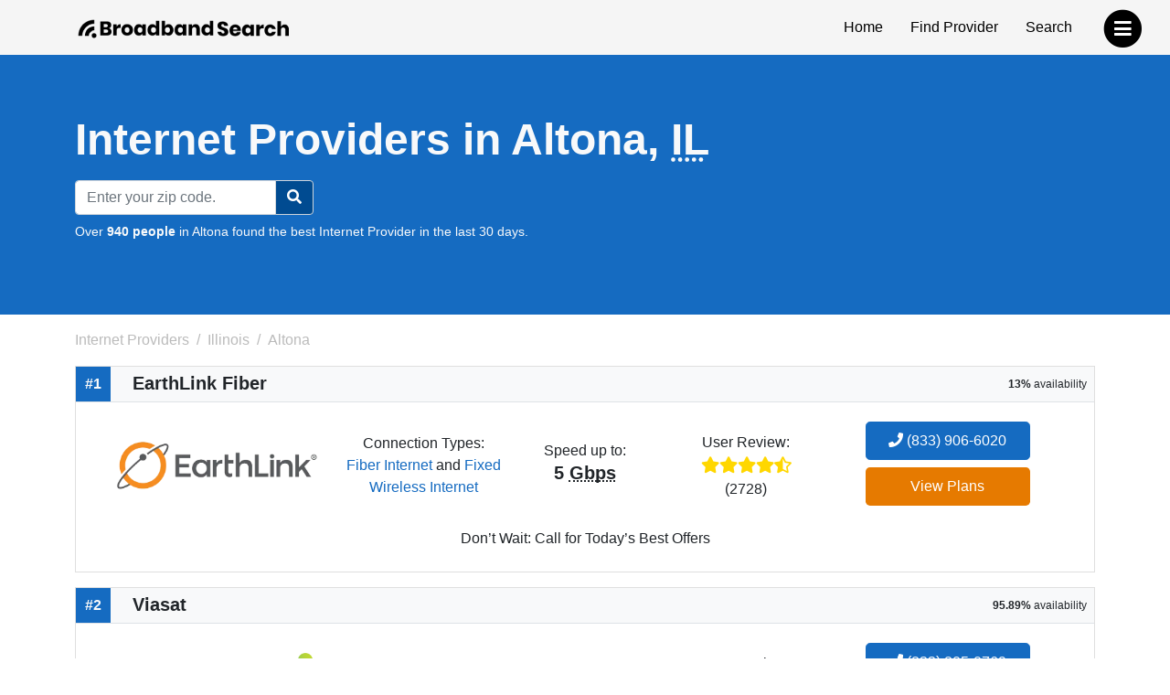

--- FILE ---
content_type: text/html; charset=utf-8
request_url: https://www.broadbandsearch.net/service/illinois/altona
body_size: 12663
content:
<!DOCTYPE html><html lang="en"><head><meta charset="utf-8"/><meta name="viewport" content="width=device-width,initial-scale=1,initial-scale=1.0"/><meta http-equiv="x-ua-compatible" content="IE=edge"/><meta name="robots" content="noarchive"/><meta name="trustpilot-one-time-domain-verification-id" content="ejnGLvpDlDsn5AY4FqhRUoVG8OC28AL08ueBrnND"/><script>window.dataLayer = window.dataLayer || [];</script><script>(function(w,d,s,l,i){w[l]=w[l]||[];w[l].push({'gtm.start': new Date().getTime(),event:'gtm.js'});var f=d.getElementsByTagName(s)[0],
j=d.createElement(s),dl=l!='dataLayer'?'&l='+l:'';j.async=true;j.src=
'https://www.googletagmanager.com/gtm.js?id='+i+dl;f.parentNode.insertBefore(j,f);
})(window,document,'script','dataLayer','GTM-WQDNNDH');
</script><title>Top Internet Providers in Altona, IL | BroadbandSearch.net</title><link rel="canonical" href="https://www.broadbandsearch.net/service/illinois/altona"/><meta name="description" content="Top Internet Providers in Altona, IL: 1. EarthLink Fiber covers 13% | 2. Viasat covers 95.89% | 3. Xtream by Mediacom covers 89.77% | 4. HughesNet covers 97.96%. Find Your Right Connection Today!"/><meta name="keywords" content="Altona Illinois, internet, broadband, television"/><meta property="og:title" content="10 Best Internet Providers in Altona, IL (for 2025)"/><meta property="og:description" content="Top Internet Providers in Altona, IL: 1. EarthLink Fiber covers 13% | 2. Viasat covers 95.89% | 3. Xtream by Mediacom covers 89.77% | 4. HughesNet covers 97.96%. Find Your Right Connection Today!"/><meta property="og:image" content="https://cdn.broadbandsearch.net/img/header/logo.webp"/><meta property="og:url" content="https://www.broadbandsearch.net/service/illinois/altona"/><meta property="og:site_name" content="BroadbandSearch.net"/><script src="//cdn.bc0a.com/autopilot/f00000000304031/autopilot_sdk.js"></script><link rel="apple-touch-icon" sizes="57x57" href="https://cdn.broadbandsearch.net/img/social/apple-icon-57x57.png"><link rel="apple-touch-icon" sizes="60x60" href="https://cdn.broadbandsearch.net/img/social/apple-icon-60x60.png"><link rel="apple-touch-icon" sizes="72x72" href="https://cdn.broadbandsearch.net/img/social/apple-icon-72x72.png"><link rel="apple-touch-icon" sizes="76x76" href="https://cdn.broadbandsearch.net/img/social/apple-icon-76x76.png"><link rel="apple-touch-icon" sizes="114x114" href="https://cdn.broadbandsearch.net/img/social/apple-icon-114x114.png"><link rel="apple-touch-icon" sizes="120x120" href="https://cdn.broadbandsearch.net/img/social/apple-icon-120x120.png"><link rel="apple-touch-icon" sizes="144x144" href="https://cdn.broadbandsearch.net/img/social/apple-icon-144x144.png"><link rel="apple-touch-icon" sizes="152x152" href="https://cdn.broadbandsearch.net/img/social/apple-icon-152x152.png"><link rel="apple-touch-icon" sizes="180x180" href="https://cdn.broadbandsearch.net/img/social/apple-icon-180x180.png"><link rel="icon" type="image/png" sizes="192x192" href="https://cdn.broadbandsearch.net/img/social/android-icon-192x192.png"><link rel="icon" type="image/png" sizes="32x32" href="https://cdn.broadbandsearch.net/img/social/favicon-32x32.png"><link rel="icon" type="image/png" sizes="96x96" href="https://cdn.broadbandsearch.net/img/social/favicon-96x96.png"><link rel="icon" type="image/png" sizes="16x16" href="https://cdn.broadbandsearch.net/img/social/favicon-16x16.png"><link rel="manifest" href="https://cdn.broadbandsearch.net/img/social/manifest.json"><meta name="msapplication-TileColor" content="#156bc1"><meta name="msapplication-TileImage" content="https://cdn.broadbandsearch.net/img/social/ms-icon-144x144.png"><meta name="theme-color" content="#156bc1"><link rel="publisher" href="https://plus.google.com/108185431490870175350"><link rel="shortcut icon" type="image/x-icon" href="/favicon.ico"><link rel="icon" type="image/x-icon" href="/favicon.ico"><script src="https://cdn.broadbandsearch.net/js/delayscripts.min.js" type="text/javascript"></script><link rel="stylesheet" type="text/css" href="https://cdn.broadbandsearch.net/css/app.min.css"/><style>.square-ribbon {
    height: 75px;
    left: -5px;
    overflow: hidden;
    position: absolute;
    text-align: right;
    top: -5px;
    width: 75px;
    z-index: 1;
}
.square-ribbon span {
    -webkit-transform: rotate(-45deg);
    background: #d43b3b;
    box-shadow: 0 3px 10px -5px rgb(0 0 0);
    color: #fff;
    display: block;
    font-size: 10px;
    font-weight: 700;
    left: -21px;
    line-height: 20px;
    position: absolute;
    text-align: center;
    text-shadow: 0 0 1px rgb(0 0 0);
    text-transform: uppercase;
    top: 19px;
    transform: rotate(-45deg);
    width: 100px;
}
.square-ribbon span::before {
    border: 3px solid #d43b3b;
    border-bottom-color: transparent;
    border-right-color: transparent;
    content: "";
    left: 0;
    position: absolute;
    top: 100%;
    z-index: -1;
}
.square-ribbon span::after {
    border: 3px solid #d43b3b;
    border-bottom-color: transparent;
    border-left-color: transparent;
    content: "";
    position: absolute;
    right: 0;
    top: 100%;
    z-index: -1;
}
ol.breadcrumb li a { color: #BBB; }
.breadcrumb-item.active { color: #BBB !important; }
.breadcrumb-item+.breadcrumb-item::before { color: #BBB !important; }
</style><link rel="preload" href="https://cdn.broadbandsearch.net/js/map.min.js" as="script"/></head><body><noscript><iframe src="https://www.googletagmanager.com/ns.html?id=GTM-WQDNNDH" height="0" width="0" style="display:none;visibility:hidden"></iframe><div class="container-fluid"><div class="row"><div class="col-sm-12"><div class="panel panel-danger"><div class="panel-heading"><p class="h3 panel-title">We have detected that JavaScript has been disabled.</p></div><div class="panel-body bg-danger text-light"><p>While we have taken every precaution to allow our site to run in every environment, it is <strong>highly recommended</strong> that you enable JavaScript for the best possible experience.</p></div></div></div></div></div></noscript><header id="top"><div class="container"><div class="row"><div class="col-12 col-sm-3"><a class="img" href="/" target="_top"><img class="img-responsive logo-img" src="https://cdn.broadbandsearch.net/img/header/logo.webp" alt="BroadbandSearch" onerror="this.src='https://cdn.broadbandsearch.net/img/default.png'" height="25" width="234"></a><a class="d-none" href="/" target="_top" aria-label="home">BroadbandSearch</a></div><div class="col-sm-9 d-none d-sm-block"><ul class="list-unstyled float-end"><li><a href="/">Home</a></li><li><a class="bs-tooltip" href="/provider" target="_top" title="Find an Internet Service Provider">Find Provider</a></li><li><a class="bs-tooltip" href="/search" target="_top" title="Search for an Internet Service Provider in your area">Search</a></li></ul></div></div></div></header><a class="navigation-button" href="#" aria-label="navbar-toggle"><span class="fa-stack fa-lg pull-right" style="margin-top: 10px;"><i class="fa fa-circle fa-stack-2x" style="color: #000"></i><i class="fa fa-bars fa-stack-1x fa-inverse" style="color: #FFF"></i></span></a><nav id="navigation"><div class="container-fluid"><div class="row"><div class="col-12"><span class="h3">BroadbandSearch</span><ul class="list-unstyled"><li><a href="/" target="_top">Home</a></li><li class="separator"><a href="/provider" target="_top">Find Provider</a></li><li><a href="/search" target="_top">Search by Zip Code</a></li><li><a href="/service" target="_top">Service Areas</a></li><li><a href="/sources" target="_top">Sources</a></li><li class="separator"></li><li><span class="fs-5" style="padding-left:20px;">Connection Types</span><hr class="my-2" style="max-width:175px;margin-left:20px;"></li><li><a href="/provider/fiber" target="_top">Fiber</a></li><li><a href="/provider/cable" target="_top">Cable</a></li><li><a href="/provider/satellite" target="_top">Satellite</a></li><li><a href="/provider/dsl" target="_top">DSL</a></li><li><a href="/provider/fixed-wireless" target="_top">Fixed Wireless</a></li></ul></div></div></div></nav><nav id="breadtop" aria-label="breadcrumb"></nav><form class="mb-3 py-5 bg-primary" method="get" action="/search" style="margin-top:-20px"><div class="container text-light py-3"><div class="row"><div class="col-9 col-sm-12"><h1 class="mb-3 display-5 fw-bold">Internet Providers in Altona, <abbr title="Illinois">IL</abbr></h1><meta itemprop="sameAs" content="http://en.wikipedia.org/wiki/Internet_access"><meta itemprop="name" content="internet access"></div><div class="d-flex d-sm-none col-3"><div class="btn btn-primary d-inline-block d-sm-none my-auto border-white rounded-circle" id="searchZIP"><i class="fa fa-search"></i></div></div><div class="col-12 col-sm-4 col-lg-3 d-none d-sm-block" id="searchInput"><div class="input-group"><input class="form-control" id="search" name="search" placeholder="Enter your zip code." maxlength="5"><button class="btn btn-primary searchButton d-sm-inline-block rounded-0 rounded-end" id="searchBtn" style="border-color: #ced4da"><i class="fa fa-search"></i></button></div></div></div><div class="row"><div class="col-lg-12"><p class="search-sub small mt-2">Over <strong>940 people</strong> in Altona found the best Internet Provider in the last 30 days.</p></div></div></div></form><div class="container" id="search-results"><div class="row"><ol class="breadcrumb d-none d-sm-flex col-sm-9" itemscope itemtype="http://schema.org/BreadcrumbList" id="breadcrumb-list" style="padding-left:.75rem"><li class="breadcrumb-item bs-tooltip" itemscope itemprop="itemListElement" itemtype="http://schema.org/ListItem" title="Internet Providers"><a itemscope href="/" itemtype="http://schema.org/Thing" itemprop="item" id="breadcrumb-internet-providers"><span itemprop="name">Internet Providers</span><meta itemprop="url" content="/"></a><meta itemprop="position" content="1"></li><li class="breadcrumb-item bs-tooltip" itemscope itemprop="itemListElement" itemtype="http://schema.org/ListItem" title="Illinois"><a itemscope href="/service/illinois" itemtype="http://schema.org/Thing" itemprop="item" id="breadcrumb-illinois"><span itemprop="name">Illinois</span><meta itemprop="url" content="/service/illinois"></a><meta itemprop="position" content="2"></li><li class="breadcrumb-item active bs-tooltip" itemscope itemprop="itemListElement" itemtype="http://schema.org/ListItem" title="Altona" aria-current="page"><span itemscope itemtype="http://schema.org/Thing" itemprop="item" id="breadcrumb-altona"><span itemprop="name">Altona</span><meta itemprop="url" content="/service/illinois/altona"></span><meta itemprop="position" content="3"></li></ol></div><div class="row"><div class="col-md-12"><div class="card rounded-0 mb-3" itemprop="provider" itemscope="itemscope" itemtype="http://schema.org/LocalBusiness"><div itemprop="address" itemscope="itemscope" itemtype="http://schema.org/PostalAddress"><meta itemprop="/addressLocality" content="Altona"/><meta itemprop="/addressRegion" content="Illinois"/><meta itemprop="/telephone" content="(833) 906-6020"/></div><div class="card-title bg-light m-0 border-bottom" style="line-height:38px;"><span class="float-start text-center fs-6 fw-bold text-light" style="background-color: #156bc1;width:38px;">#1</span><h2 class="d-inline-block mx-4 fs-5 fw-bold" itemprop="name" style="vertical-align: bottom;">EarthLink Fiber</h2><span class="float-end mx-2" style="font-size: 12px;"><strong>13%</strong> availability</span></div><div class="card-body city-background text-center"><div class="container-fluid"><div class="row"><div class="col-sm-6 col-lg-3 m-auto" style="padding-right: 1.5rem;"><a class="bs-tooltip" href="/provider/earthlink?city=altona&amp;state=illinois" title="Click to view all Internet plans for EarthLink Fiber."><img class="img-responsive mh-150" src="https://cdn.broadbandsearch.net/img/providers/earthlink.webp" width="285.5" height="150" alt="EarthLink Fiber logo" onerror="this.src='https://cdn.broadbandsearch.net/img/default.png'"/></a></div><div class="col-sm-6 col-lg-2 m-auto p-0"><p class="m-0">Connection Types:</p><a class="bs-tooltip w-75 no-hover" href="/provider/fiber" title="Click to view all Fiber Internet internet providers.">Fiber Internet</a> and <a class="bs-tooltip w-75 no-hover" href="/provider/fixed-wireless" title="Click to view all Fixed Wireless Internet internet providers.">Fixed Wireless Internet</a> </div><div class="col-sm-6 col-lg-2 m-auto p-0"><div style="line-height: 150%;">Speed up to:</div><p class="h5 fw-bold">5 <abbr title="Gigabits per second">Gbps</abbr></p></div><div class="col-sm-6 col-lg-2 m-auto p-0"><div style="line-height: 150%;">User Review:</div><div style="font-size: 18px"><span class="bs-tooltip" title="4.6 out of 5 stars"><i class="fa fa-star" aria-hidden="true" style="color: #FFD700"></i><i class="fa fa-star" aria-hidden="true" style="color: #FFD700"></i><i class="fa fa-star" aria-hidden="true" style="color: #FFD700"></i><i class="fa fa-star" aria-hidden="true" style="color: #FFD700"></i><i class="fa fa-star-half-alt" aria-hidden="true" style="color: #FFD700"></i></span><p class="m-0 small">(2728)</p></div></div><div class="col-sm-6 col-lg-3 m-auto"><meta itemprop="telephone" content="(833) 906-6020"/><div style="margin-top: 5px;"><a class="btn btn-block btn-primary fs-6 mb-2 no-hover btn-lg bs-tooltip" href="/phone/earthlink/sales?city=altona&amp;state=illinois&amp;phone=" title="Click to call a EarthLink Fiber sales agent." style="min-width:75%;" onclick="dataLayer.push({&quot;event&quot;: &quot;phone_call&quot;, &quot;provider_name&quot;: &quot;EarthLink Fiber&quot;, &quot;provider_slug&quot;: &quot;earthlink&quot;, &quot;city&quot;: &quot;altona&quot;, &quot;state&quot;: &quot;illinois&quot;, &quot;position&quot;: &quot;1&quot;, &quot;phone_number&quot;: &quot;(833) 906-6020&quot;, });" rel="nofollow"><i class="fa fa-phone"></i> (833) 906-6020</a></div><a class="btn btn-block btn-plans fs-6 mb-2 no-hover btn-lg bs-tooltip" href="https://earthlinkinternet.com/fiber/deals/" style="min-width:75%;" target="_blank" rel="nofollow noreferrer sponsored" onclick="dataLayer.push({&quot;event&quot;: &quot;provider_click&quot;, &quot;provider_name&quot;: &quot;EarthLink Fiber&quot;, &quot;provider_slug&quot;: &quot;earthlink&quot;, &quot;city&quot;: &quot;altona&quot;, &quot;state&quot;: &quot;illinois&quot;, &quot;position&quot;: &quot;1&quot;});">View Plans</a></div></div></div><div class="col-sm-6 mx-auto mb-3"></div><div class="text-center m-2"><p class="m-0">Don’t Wait: Call for Today’s Best Offers</p></div></div></div></div></div><div class="row"><div class="col-md-12"><div class="card rounded-0 mb-3" itemprop="provider" itemscope="itemscope" itemtype="http://schema.org/LocalBusiness"><div itemprop="address" itemscope="itemscope" itemtype="http://schema.org/PostalAddress"><meta itemprop="/addressLocality" content="Altona"/><meta itemprop="/addressRegion" content="Illinois"/><meta itemprop="/telephone" content="(833) 805-0769"/></div><div class="card-title bg-light m-0 border-bottom" style="line-height:38px;"><span class="float-start text-center fs-6 fw-bold text-light" style="background-color: #156bc1;width:38px;">#2</span><h2 class="d-inline-block mx-4 fs-5 fw-bold" itemprop="name" style="vertical-align: bottom;">Viasat</h2><span class="float-end mx-2" style="font-size: 12px;"><strong>95.89%</strong> availability</span></div><div class="card-body city-background text-center"><div class="container-fluid"><div class="row"><div class="col-sm-6 col-lg-3 m-auto" style="padding-right: 1.5rem;"><a class="bs-tooltip" href="/provider/viasat?city=altona&amp;state=illinois" title="Click to view all Internet plans for Viasat."><img class="img-responsive mh-150" src="https://cdn.broadbandsearch.net/img/providers/viasat.png" width="285.5" height="150" alt="Viasat logo" onerror="this.src='https://cdn.broadbandsearch.net/img/default.png'"/></a></div><div class="col-sm-6 col-lg-2 m-auto p-0"><p class="m-0">Connection Types:</p><a class="bs-tooltip w-75 no-hover" href="/provider/satellite" title="Click to view all Satellite Internet internet providers.">Satellite Internet</a> and <a class="bs-tooltip w-75 no-hover" href="/provider/phone" title="Click to view all Phone internet providers.">Phone</a> </div><div class="col-sm-6 col-lg-2 m-auto p-0"><div style="line-height: 150%;">Speed up to:</div><p class="h5 fw-bold">150 <abbr title="Megabits per second">Mbps</abbr></p></div><div class="col-sm-6 col-lg-2 m-auto p-0"><div style="line-height: 150%;">User Review:</div><div style="font-size: 18px"><span class="bs-tooltip" title="3.5 out of 5 stars"><i class="fa fa-star" aria-hidden="true" style="color: #FFD700"></i><i class="fa fa-star" aria-hidden="true" style="color: #FFD700"></i><i class="fa fa-star" aria-hidden="true" style="color: #FFD700"></i><i class="fa fa-star-half-alt" aria-hidden="true" style="color: #FFD700"></i><i class="far fa-star" aria-hidden="true" style="color: #CCCCCC"></i></span><p class="m-0 small">(2975)</p></div></div><div class="col-sm-6 col-lg-3 m-auto"><meta itemprop="telephone" content="(833) 805-0769"/><div style="margin-top: 5px;"><a class="btn btn-block btn-primary fs-6 mb-2 no-hover btn-lg bs-tooltip" href="/phone/viasat/sales?city=altona&amp;state=illinois&amp;phone=" title="Click to call a Viasat sales agent." style="min-width:75%;" onclick="dataLayer.push({&quot;event&quot;: &quot;phone_call&quot;, &quot;provider_name&quot;: &quot;Viasat&quot;, &quot;provider_slug&quot;: &quot;viasat&quot;, &quot;city&quot;: &quot;altona&quot;, &quot;state&quot;: &quot;illinois&quot;, &quot;position&quot;: &quot;2&quot;, &quot;phone_number&quot;: &quot;(833) 805-0769&quot;, });" rel="nofollow"><i class="fa fa-phone"></i> (833) 805-0769</a></div><a class="btn btn-block btn-plans fs-6 mb-2 no-hover btn-lg bs-tooltip" href="https://cart.viasatdeals.com/?address=&amp;address2=&amp;city=&amp;state=FL&amp;zip=&amp;igp=45017&amp;tel=1-855-563-3448&amp;utm_source=vast+bridges&amp;utm_medium=perf+mkt&amp;utm_campaign=vast+bridges+viasat+cart+bbs" style="min-width:75%;" target="_blank" rel="nofollow noreferrer sponsored" onclick="dataLayer.push({&quot;event&quot;: &quot;provider_click&quot;, &quot;provider_name&quot;: &quot;Viasat&quot;, &quot;provider_slug&quot;: &quot;viasat&quot;, &quot;city&quot;: &quot;altona&quot;, &quot;state&quot;: &quot;illinois&quot;, &quot;position&quot;: &quot;2&quot;});">View Plans</a></div></div></div><div class="col-sm-6 mx-auto mb-3"></div></div></div></div></div><div class="row"><div class="col-md-12"><div class="card rounded-0 mb-3" itemprop="provider" itemscope="itemscope" itemtype="http://schema.org/LocalBusiness"><div itemprop="address" itemscope="itemscope" itemtype="http://schema.org/PostalAddress"><meta itemprop="/addressLocality" content="Altona"/><meta itemprop="/addressRegion" content="Illinois"/><meta itemprop="/telephone" content="(855) 973-4046"/></div><div class="card-title bg-light m-0 border-bottom" style="line-height:38px;"><span class="float-start text-center fs-6 fw-bold text-light" style="background-color: #156bc1;width:38px;">#3</span><h2 class="d-inline-block mx-4 fs-5 fw-bold" itemprop="name" style="vertical-align: bottom;">Xtream by Mediacom</h2><span class="float-end mx-2" style="font-size: 12px;"><strong>89.77%</strong> availability</span></div><div class="card-body city-background text-center"><div class="container-fluid"><div class="row"><div class="col-sm-6 col-lg-3 m-auto" style="padding-right: 1.5rem;"><a class="bs-tooltip" href="/provider/mediacom?city=altona&amp;state=illinois" title="Click to view all Internet plans for Xtream by Mediacom."><img class="img-responsive mh-150" src="https://cdn.broadbandsearch.net/img/providers/xtream-by-mediacom.png" width="285.5" height="150" alt="Xtream by Mediacom logo" onerror="this.src='https://cdn.broadbandsearch.net/img/default.png'"/></a></div><div class="col-sm-6 col-lg-2 m-auto p-0"><p class="m-0">Connection Types:</p><a class="bs-tooltip w-75 no-hover" href="/provider/cable" title="Click to view all Cable Internet internet providers.">Cable Internet</a>, <a class="bs-tooltip w-75 no-hover" href="/provider/television" title="Click to view all Television internet providers.">Television</a> and <a class="bs-tooltip w-75 no-hover" href="/provider/phone" title="Click to view all Phone internet providers.">Phone</a> </div><div class="col-sm-6 col-lg-2 m-auto p-0"><div style="line-height: 150%;">Speed up to:</div><p class="h5 fw-bold">150 <abbr title="Megabits per second">Mbps</abbr></p></div><div class="col-sm-6 col-lg-2 m-auto p-0"><div style="line-height: 150%;">User Review:</div><div style="font-size: 18px"><span class="bs-tooltip" title="2.6 out of 5 stars"><i class="fa fa-star" aria-hidden="true" style="color: #FFD700"></i><i class="fa fa-star" aria-hidden="true" style="color: #FFD700"></i><i class="fa fa-star-half-alt" aria-hidden="true" style="color: #FFD700"></i><i class="far fa-star" aria-hidden="true" style="color: #CCCCCC"></i><i class="far fa-star" aria-hidden="true" style="color: #CCCCCC"></i></span><p class="m-0 small">(2679)</p></div></div><div class="col-sm-6 col-lg-3 m-auto"><meta itemprop="telephone" content="(855) 973-4046"/><div style="margin-top: 5px;"><a class="btn btn-block btn-primary fs-6 mb-2 no-hover btn-lg bs-tooltip" href="/phone/mediacom/sales?city=altona&amp;state=illinois&amp;phone=" title="Click to call a Xtream by Mediacom sales agent." style="min-width:75%;" onclick="dataLayer.push({&quot;event&quot;: &quot;phone_call&quot;, &quot;provider_name&quot;: &quot;Xtream by Mediacom&quot;, &quot;provider_slug&quot;: &quot;mediacom&quot;, &quot;city&quot;: &quot;altona&quot;, &quot;state&quot;: &quot;illinois&quot;, &quot;position&quot;: &quot;3&quot;, &quot;phone_number&quot;: &quot;(855) 973-4046&quot;, });" rel="nofollow"><i class="fa fa-phone"></i> (855) 973-4046</a></div><a class="btn btn-block btn-plans fs-6 mb-2 no-hover btn-lg bs-tooltip" href="https://www.mediacombundledeals.com/?leadsourcecode=BROADBANDSEARCHONAAN&amp;apikey=prod-75/ApEUK845xMKe2adUa4Q==&amp;style=red&amp;ordersource=online&amp;TFN=1-877-873-8547" style="min-width:75%;" target="_blank" rel="nofollow noreferrer sponsored" onclick="dataLayer.push({&quot;event&quot;: &quot;provider_click&quot;, &quot;provider_name&quot;: &quot;Xtream by Mediacom&quot;, &quot;provider_slug&quot;: &quot;mediacom&quot;, &quot;city&quot;: &quot;altona&quot;, &quot;state&quot;: &quot;illinois&quot;, &quot;position&quot;: &quot;3&quot;});">View Plans</a></div></div></div><div class="col-sm-6 mx-auto mb-3"></div><div class="text-center m-2"><p class="m-0">Mediacom has a variety of internet plans that can accommodate the needs of each household member and any household.</p></div></div></div></div></div><div class="row"><div class="col-md-12"><div class="card rounded-0 mb-3" itemprop="provider" itemscope="itemscope" itemtype="http://schema.org/LocalBusiness"><div itemprop="address" itemscope="itemscope" itemtype="http://schema.org/PostalAddress"><meta itemprop="/addressLocality" content="Altona"/><meta itemprop="/addressRegion" content="Illinois"/><meta itemprop="/telephone" content="(833) 644-2535"/></div><div class="card-title bg-light m-0 border-bottom" style="line-height:38px;"><span class="float-start text-center fs-6 fw-bold text-light" style="background-color: #156bc1;width:38px;">#4</span><h2 class="d-inline-block mx-4 fs-5 fw-bold" itemprop="name" style="vertical-align: bottom;">HughesNet</h2><span class="float-end mx-2" style="font-size: 12px;"><strong>97.96%</strong> availability</span></div><div class="card-body city-background text-center"><div class="container-fluid"><div class="row"><div class="col-sm-6 col-lg-3 m-auto" style="padding-right: 1.5rem;"><a class="bs-tooltip" href="/provider/hughesnet?city=altona&amp;state=illinois" title="Click to view all Internet plans for HughesNet."><meta itemprop="image" content="https://cdn.broadbandsearch.net/img/providers/1492545003572hughesnet.png"><img class="img-responsive mh-150" loading="lazy" src="https://cdn.broadbandsearch.net/img/providers/1492545003572hughesnet.png" width="285.5" height="150" alt="HughesNet logo" id="hughesnet-logo" onerror="this.src='https://cdn.broadbandsearch.net/img/default.png'"></a></div><div class="col-sm-6 col-lg-2 m-auto p-0"><p class="m-0">Connection Types:</p><a class="bs-tooltip w-75 no-hover" href="/provider/satellite" title="Click to view all Satellite Internet internet providers.">Satellite Internet</a> and <a class="bs-tooltip w-75 no-hover" href="/provider/phone" title="Click to view all Phone internet providers.">Phone</a> </div><div class="col-sm-6 col-lg-2 m-auto p-0"><div style="line-height: 150%;">Speed up to:</div><p class="h5 fw-bold">100 <abbr title="Megabits per second">Mbps</abbr></p></div><div class="col-sm-6 col-lg-2 m-auto p-0"><div style="line-height: 150%;">User Review:</div><div style="font-size: 18px"><span class="bs-tooltip" title="3.9 out of 5 stars"><i class="fa fa-star" aria-hidden="true" style="color: #FFD700"></i><i class="fa fa-star" aria-hidden="true" style="color: #FFD700"></i><i class="fa fa-star" aria-hidden="true" style="color: #FFD700"></i><i class="fa fa-star" aria-hidden="true" style="color: #FFD700"></i><i class="far fa-star" aria-hidden="true" style="color: #CCCCCC"></i></span><p class="m-0 small">(2869)</p></div></div><div class="col-sm-6 col-lg-3 m-auto"><meta itemprop="telephone" content="(833) 644-2535"/><div style="margin-top: 5px;"><a class="btn btn-block btn-primary fs-6 mb-2 no-hover btn-lg bs-tooltip" href="/phone/hughesnet/sales?city=altona&amp;state=illinois&amp;phone=" title="Click to call a HughesNet sales agent." style="min-width:75%;" onclick="dataLayer.push({&quot;event&quot;: &quot;phone_call&quot;, &quot;provider_name&quot;: &quot;HughesNet&quot;, &quot;provider_slug&quot;: &quot;hughesnet&quot;, &quot;city&quot;: &quot;altona&quot;, &quot;state&quot;: &quot;illinois&quot;, &quot;position&quot;: &quot;4&quot;, &quot;phone_number&quot;: &quot;(833) 644-2535&quot;, });" rel="nofollow"><i class="fa fa-phone"></i> (833) 644-2535</a></div><a class="btn btn-block btn-plans fs-6 mb-2 no-hover btn-lg bs-tooltip" href="https://www.myfinance.com/reporting/32357763/?mf_utm_campaign=chameleon-broadbandsearch-hughesnet-dl" style="min-width:75%;" target="_blank" rel="nofollow noreferrer sponsored" onclick="dataLayer.push({&quot;event&quot;: &quot;provider_click&quot;, &quot;provider_name&quot;: &quot;HughesNet&quot;, &quot;provider_slug&quot;: &quot;hughesnet&quot;, &quot;city&quot;: &quot;altona&quot;, &quot;state&quot;: &quot;illinois&quot;, &quot;position&quot;: &quot;4&quot;});">View Plans</a></div></div></div><div class="col-sm-6 mx-auto mb-3"><div class="row mb-3"><div class="col-sm-12 m-auto"><div class="accordion-flush" id="hughesnet-disclaimer"><div class="accordion-item bg-transparent"><div class="accordion-header" id="hughesnet-faq1"><btn class="accordion-button collapsed p-0 bg-transparent" type="button" data-bs-toggle="collapse" data-bs-target="#hughesnet-faq1-body1" aria-controls="#hughesnet-faq1-body1"><span class="w-75 text-center small m-auto">*per month w/ ACH enrollment & 24-month commitment.&nbsp;</span><span class="small text-primary">(full text)</span></btn></div><div class="accordion-collapse collapse" id="hughesnet-faq1-body1" data-bs-parent="#hughesnet-disclaimer" aria-labelledby="hughesnet-faq1"><div class="accordion-body p-0"><p class="small m-0">*24-month commitment and early service termination fees apply. Monthly Fee reflects the applied $5 savings for ACH enrollment. Offer may vary by geographic area.</p></div></div></div></div></div></div></div><div class="text-center m-2"><p class="m-0">Unlimited Data – With no hard data limits, if you use the data in your plan, speeds will reduce.</p></div></div></div></div></div><div class="row"><div class="col-sm-12"><h2 style="margin-top: 50px; margin-bottom: 50px;">Television Only Providers in Altona, <abbr title="Illinois">IL</abbr></h2></div></div><div class="row"><div class="col-md-12"><div class="card rounded-0 mb-3 lh-sm"><h3 class="card-title bg-light m-0 border-bottom"><span class="float-start text-center fs-6 fw-bold text-light" style="background-color: #156bc1;width:38px;line-height:38px;">#1</span><span class="mx-4 fs-5 fw-bold" style="line-height:38px;">Dish Network</span></h3><div class="card-body city-background"><div class="container-fluid"><div class="row"><div class="col-sm-3 m-auto"><a class="bs-tooltip" href="/provider/dish-network?city=altona&amp;state=illinois" title="Click to view all Television plans for Dish Network."><meta itemprop="image" content="https://cdn.broadbandsearch.net/img/providers/dish-network.svg"><img class="img-responsive" loading="lazy" src="https://cdn.broadbandsearch.net/img/providers/dish-network.svg" width="285.5" height="150" alt="Dish Network logo" id="dish-network-logo" onerror="this.src='https://cdn.broadbandsearch.net/img/default.png'"></a></div><div class="col-sm-6 m-auto"><p class="fw-bold mt-3">Dish Network</p><p>DISH Network is ranked #1 in customer satisfaction by J.D. Power</p><p>Dish Network provides <a href="/provider/television" class="badge rounded-pill bg-primary text-light no-hover bs-tooltip" title="Click to view all Television providers.">Television</a> in Altona, <abbr title="Illinois">IL</abbr></p><ul class="fa-ul"><li><i class="fa-li fas fa-tv text-primary"></i> DISH is ranked #1 in Customer Satisfaction by J.D. Power for the third year in a row.</li><li><i class="fa-li fas fa-tv text-primary"></i> 2-Year TV Price Guarantee.</li><li><i class="fa-li fas fa-tv text-primary"></i> Free Google Voice Remote and Smart DVR Included.</li><li><i class="fa-li fas fa-tv text-primary"></i> Record up to 16 shows at once.</li><li><i class="fa-li fas fa-tv text-primary"></i> 80,000 On Demand Titles.</li><li><i class="fa-li fas fa-tv text-primary"></i> FREE Standard Professional Installation from a trusted, local expert.</li></ul></div><div class="col-sm-3 m-auto text-center"><div class="fs-5">Dish Network television pricing starting at:</div><div class="text-danger fs-3 fw-bold">$64.99</div><div><a class="btn btn-block btn-lg btn-primary mb-2 no-hover w-75 bs-tooltip" href="/phone/dish-network/sales?city=altona&amp;state=illinois&amp;phone=" title="Click to call a Dish Network sales agent." rel="nofollow"><i class="fa fa-phone"></i> (844) 892-3822</a></div></div></div></div></div></div></div></div><div class="row"><div class="col-md-12"><div class="card rounded-0 mb-3 lh-sm"><h3 class="card-title bg-light m-0 border-bottom"><span class="float-start text-center fs-6 fw-bold text-light" style="background-color: #156bc1;width:38px;line-height:38px;">#2</span><span class="mx-4 fs-5 fw-bold" style="line-height:38px;">DIRECTV</span></h3><div class="card-body city-background"><div class="container-fluid"><div class="row"><div class="col-sm-3 m-auto"><a class="bs-tooltip" href="/provider/directv?city=altona&amp;state=illinois" title="Click to view all Television plans for DIRECTV."><meta itemprop="image" content="https://cdn.broadbandsearch.net/img/providers/1464719247868directv.png"><img class="img-responsive" loading="lazy" src="https://cdn.broadbandsearch.net/img/providers/1464719247868directv.png" width="285.5" height="150" alt="DIRECTV logo" id="directv-logo" onerror="this.src='https://cdn.broadbandsearch.net/img/default.png'"></a></div><div class="col-sm-6 m-auto"><p class="fw-bold mt-3">DIRECTV</p><p>DIRECTV has been rated #1 in customer satisfaction over cable for 17 years running.</p><p>DIRECTV provides <a href="/provider/television" class="badge rounded-pill bg-primary text-light no-hover bs-tooltip" title="Click to view all Television providers.">Television</a> in Altona, <abbr title="Illinois">IL</abbr></p><ul class="fa-ul"><li><i class="fa-li fas fa-tv text-primary"></i> Best entertainement options for any sports fan over Cable TV, including NFL Sunday Ticket!</li><li><i class="fa-li fas fa-tv text-primary"></i> Includes local channels</li><li><i class="fa-li fas fa-tv text-primary"></i> HBO, Showtime, Starz, Cinemax free for first 3 months</li><li><i class="fa-li fas fa-tv text-primary"></i> Free upgrade to Genie HD-DVR</li><li><i class="fa-li fas fa-tv text-primary"></i> Free professional installation in up to 4 rooms</li></ul></div><div class="col-sm-3 m-auto text-center"><div class="fs-5">DIRECTV television pricing starting at:</div><div class="text-danger fs-3 fw-bold">$64.99</div><div><a class="btn btn-block btn-lg btn-primary mb-2 no-hover w-75 bs-tooltip" href="/phone/directv/sales?city=altona&amp;state=illinois&amp;phone=" title="Click to call a DIRECTV sales agent." rel="nofollow"><i class="fa fa-phone"></i> (833) 702-3102</a></div></div></div></div></div></div></div></div><div class="row"><div class="col-md-12"><hr></div></div><div class="row text-center"><div class="col-md-3 mb-3"><div class="card"><div class="card-body city-background"><div class="square-ribbon bs-tooltip" title="#1 Internet Provider in Altona, IL"><span>#1</span></div><p><i class="fa fa-5x fa-trophy text-danger"></i></p><p><strong>Best Provider Overall</strong></p><p><a class="btn btn-primary w-75 text-light no-hover" href="https://earthlinkinternet.com/fiber/deals/" target="_blank" rel="nofollow noreferrer" onclick="dataLayer.push({&quot;event&quot;: &quot;provider_click&quot;, &quot;provider_name&quot;: &quot;EarthLink Fiber&quot;, &quot;provider_slug&quot;: &quot;earthlink&quot;, &quot;city&quot;: &quot;altona&quot;, &quot;state&quot;: &quot;illinois&quot;, &quot;position&quot;: &quot;100&quot;});">EarthLink Fiber</a></p></div></div></div><div class="col-md-3 mb-3"><div class="card"><div class="card-body city-background"><p><i class="fa fa-5x fa-gamepad text-info"></i></p><p><strong>Best Provider for Gaming</strong></p><p><a class="btn btn-info w-75 text-light no-hover" href="https://earthlinkinternet.com/fiber/deals/" target="_blank" rel="nofollow noreferrer" onclick="dataLayer.push({&quot;event&quot;: &quot;provider_click&quot;, &quot;provider_name&quot;: &quot;EarthLink Fiber&quot;, &quot;provider_slug&quot;: &quot;earthlink&quot;, &quot;city&quot;: &quot;altona&quot;, &quot;state&quot;: &quot;illinois&quot;, &quot;position&quot;: &quot;101&quot;});">EarthLink Fiber</a></p></div></div></div><div class="col-md-3 mb-3"><div class="card"><div class="card-body city-background"><p><i class="fa fa-5x fa-tv text-warning"></i></p><p><strong>Best Provider for Streaming</strong></p><p><a class="btn btn-warning w-75 text-light no-hover" href="https://earthlinkinternet.com/fiber/deals/" target="_blank" rel="nofollow noreferrer" onclick="dataLayer.push({&quot;event&quot;: &quot;provider_click&quot;, &quot;provider_name&quot;: &quot;EarthLink Fiber&quot;, &quot;provider_slug&quot;: &quot;earthlink&quot;, &quot;city&quot;: &quot;altona&quot;, &quot;state&quot;: &quot;illinois&quot;, &quot;position&quot;: &quot;102&quot;});">EarthLink Fiber</a></p></div></div></div><div class="col-md-3 mb-3"><div class="card"><div class="card-body city-background"><p><i class="far fa-5x fa-map text-success"></i></p><p><strong>Best Provider for Availability</strong></p><p><a class="btn btn-warning w-75 text-light no-hover" href="https://www.hughesnet.com/?campaignid=291675&amp;mid_code=291675&amp;phone_number=833-875-1963&amp;utm_campaign=291675&amp;utm_medium=referral&amp;utm_source=partner&amp;partnerid=291675&amp;programcode=291675KEPCJ3&amp;site_url=www.hughesnet.com" target="_blank" rel="nofollow noreferrer" onclick="dataLayer.push({&quot;event&quot;: &quot;provider_click&quot;, &quot;provider_name&quot;: &quot;HughesNet&quot;, &quot;provider_slug&quot;: &quot;hughesnet&quot;, &quot;city&quot;: &quot;altona&quot;, &quot;state&quot;: &quot;illinois&quot;, &quot;position&quot;: &quot;103&quot;});">HughesNet</a></p></div></div></div></div><div class="row"><div class="col-sm-12"><a name="all"></a><h4 class="mt-5 h3">Altona, <abbr title="Illinois">IL</abbr> - Internet Connection and Coverage Map</h4></div></div><div class="row"><div class="col-sm-12"><p style="line-height: 200%;"><strong>Altona, <abbr title="Illinois">IL</abbr></strong> has a total of <strong>12</strong> internet providers including &nbsp;<a class="badge rounded-pill text-light bg-primary no-hover bs-tooltip" href="/provider/cable" title="Altona, IL has 2 Cable Internet internet  providers.">2 Cable Internet  providers</a>, <a class="badge rounded-pill text-light bg-primary no-hover bs-tooltip" href="/provider/dsl" title="Altona, IL has 2 DSL Internet internet  providers.">2 DSL Internet  providers</a>, <a class="badge rounded-pill text-light bg-primary no-hover bs-tooltip" href="/provider/fixed-wireless" title="Altona, IL has 4 Fixed Wireless Internet internet  providers.">4 Fixed Wireless Internet  providers</a> and <a class="badge rounded-pill text-light bg-primary no-hover bs-tooltip" href="/provider/satellite" title="Altona, IL has 2 Satellite Internet internet  providers.">2 Satellite Internet  providers</a>.</p></div></div><div class="row mt-3"><div class="col-md-12"><div class="city-map" data-latitude="41.11411027" data-longitude="-90.16323385" data-zoom="12" data-geojson="/geojson/service/illinois/altona" data-outline="/geojson/outline/illinois/altona"><div class="city-map--controls"><div class="btn-group"></div></div></div><script src="https://cdn.broadbandsearch.net/js/map.min.js" type="text/javascript"></script><link rel="stylesheet" type="text/css" href="https://cdn.broadbandsearch.net/css/app.min.css"/><link rel="stylesheet" href="https://cdnjs.cloudflare.com/ajax/libs/leaflet/1.7.1/leaflet.min.css" integrity="sha512-1xoFisiGdy9nvho8EgXuXvnpR5GAMSjFwp40gSRE3NwdUdIMIKuPa7bqoUhLD0O/5tPNhteAsE5XyyMi5reQVA==" crossorigin="anonymous" referrerpolicy="no-referrer"/><style>div.city-map {
    height: 600px;
    width: 100%;
    position: relative;
}

.btn-secondary {
    color: #FFF !important;
}

div.city-map.image-map {
    display: flex;
    justify-content: center;
    align-items: center;
    cursor: pointer;
    background: #FFF;
}

.city-map {
    display: flex;
    justify-content: center;
    align-items: center;
    &.image-map span, .city-map--loading {
        width: 100%;
        padding: 12px 0;
        text-align: center;
        background: rgba(255, 255, 255, .5);
        position: absolute;
        font-weight: 600;
        font-size: 22px;
        z-index: 9999;
    }
}

.city-map--controls {
    display: block;
    position: absolute;
    top: 0;
    left: 0;
    z-index: 9999;

    .btn-group .btn {
        border: 0;
    }
}</style></div></div><div class="row"><div class="col-md-12"><hr></div></div><div class="row my-3"><div class="col-md-12"><h2>Compare Altona, IL Internet Providers Ranked by Fastest Speed</h2><div class="table-responsive mt-3 city-background" id="featured-snippet"><table class="table table-hover align-middle"><thead><tr><th></th><th class="d-none d-sm-table-cell"></th><th>Provider</th><th><nobr>Max <abbr title="Megabits per second">Mbps</abbr> Download</nobr></th><th>Type</th></tr></thead><tbody><tr><td><strong>1.</strong></td><td class="d-none d-sm-table-cell" style="width: 100px;"><a class="bs-image-max-50 bs-tooltip" href="https://earthlinkinternet.com/fiber/deals/" target="_blank" rel="nofollow" title="Click to view more information about EarthLink Fiber." onclick="dataLayer.push({&quot;event&quot;: &quot;provider_click&quot;, &quot;provider_name&quot;: &quot;EarthLink Fiber&quot;, &quot;provider_slug&quot;: &quot;earthlink&quot;, &quot;city&quot;: &quot;altona&quot;, &quot;state&quot;: &quot;illinois&quot;, &quot;position&quot;: &quot;200&quot;});"><meta itemprop="logo" content="https://cdn.broadbandsearch.net/img/providers/earthlink.webp"><img class="img-responsive" loading="lazy" src="https://cdn.broadbandsearch.net/img/providers/earthlink.webp" width="500" height="200" alt="EarthLink Fiber logo" id="" onerror="this.src='https://cdn.broadbandsearch.net/img/default.png'"></a></td><td>EarthLink Fiber</td><td>5 <abbr title="Gigabits per second">Gbps</abbr></td><td><span>Fiber Internet</span> and <span>Fixed Wireless Internet</span></td></tr><tr><td><strong>2.</strong></td><td class="d-none d-sm-table-cell" style="width: 100px;"><a class="bs-image-max-50 bs-tooltip" href="https://cart.viasatdeals.com/?address=&amp;address2=&amp;city=&amp;state=FL&amp;zip=&amp;igp=45017&amp;tel=1-855-563-3448&amp;utm_source=vast+bridges&amp;utm_medium=perf+mkt&amp;utm_campaign=vast+bridges+viasat+cart+bbs" target="_blank" rel="nofollow" title="Click to view more information about Viasat." onclick="dataLayer.push({&quot;event&quot;: &quot;provider_click&quot;, &quot;provider_name&quot;: &quot;Viasat&quot;, &quot;provider_slug&quot;: &quot;viasat&quot;, &quot;city&quot;: &quot;altona&quot;, &quot;state&quot;: &quot;illinois&quot;, &quot;position&quot;: &quot;200&quot;});"><meta itemprop="logo" content="https://cdn.broadbandsearch.net/img/providers/viasat.png"><img class="img-responsive" loading="lazy" src="https://cdn.broadbandsearch.net/img/providers/viasat.png" width="500" height="200" alt="Viasat logo" id="" onerror="this.src='https://cdn.broadbandsearch.net/img/default.png'"></a></td><td>Viasat</td><td>150 <abbr title="Megabits per second">Mbps</abbr></td><td><span>Satellite Internet</span> and <span>Phone</span></td></tr><tr><td><strong>3.</strong></td><td class="d-none d-sm-table-cell" style="width: 100px;"><a class="bs-image-max-50 bs-tooltip" href="https://www.mediacombundledeals.com/?leadsourcecode=BROADBANDSEARCHONAAN&amp;apikey=prod-75/ApEUK845xMKe2adUa4Q==&amp;style=red&amp;ordersource=online&amp;TFN=1-877-873-8547" target="_blank" rel="nofollow" title="Click to view more information about Xtream by Mediacom." onclick="dataLayer.push({&quot;event&quot;: &quot;provider_click&quot;, &quot;provider_name&quot;: &quot;Xtream by Mediacom&quot;, &quot;provider_slug&quot;: &quot;mediacom&quot;, &quot;city&quot;: &quot;altona&quot;, &quot;state&quot;: &quot;illinois&quot;, &quot;position&quot;: &quot;200&quot;});"><meta itemprop="logo" content="https://cdn.broadbandsearch.net/img/providers/xtream-by-mediacom.png"><img class="img-responsive" loading="lazy" src="https://cdn.broadbandsearch.net/img/providers/xtream-by-mediacom.png" width="500" height="200" alt="Xtream by Mediacom logo" id="" onerror="this.src='https://cdn.broadbandsearch.net/img/default.png'"></a></td><td>Xtream by Mediacom</td><td>150 <abbr title="Megabits per second">Mbps</abbr></td><td><span>Cable Internet</span>, <span>Television</span> and <span>Phone</span></td></tr><tr><td><strong>4.</strong></td><td class="d-none d-sm-table-cell" style="width: 100px;"><a class="bs-image-max-50 bs-tooltip" href="https://www.myfinance.com/reporting/32357763/?mf_utm_campaign=chameleon-broadbandsearch-hughesnet-dl" target="_blank" rel="nofollow" title="Click to view more information about HughesNet." onclick="dataLayer.push({&quot;event&quot;: &quot;provider_click&quot;, &quot;provider_name&quot;: &quot;HughesNet&quot;, &quot;provider_slug&quot;: &quot;hughesnet&quot;, &quot;city&quot;: &quot;altona&quot;, &quot;state&quot;: &quot;illinois&quot;, &quot;position&quot;: &quot;200&quot;});"><meta itemprop="logo" content="https://cdn.broadbandsearch.net/img/providers/1492545003572hughesnet.png"><img class="img-responsive" loading="lazy" src="https://cdn.broadbandsearch.net/img/providers/1492545003572hughesnet.png" width="500" height="200" alt="HughesNet logo" id="" onerror="this.src='https://cdn.broadbandsearch.net/img/default.png'"></a></td><td>HughesNet</td><td>100 <abbr title="Megabits per second">Mbps</abbr></td><td><span>Satellite Internet</span> and <span>Phone</span></td></tr></tbody></table></div></div></div><div class="row"><div class="col-md-12"><hr></div></div><div class="row"><div class="col-md-12 text-center"><p style="margin-bottom: 30px;">Use the below tables to compare high-speed internet service providers with internet speeds as well as data caps in Altona, Illinois</p></div></div><div class="row"><div class="col-md-6"><p><strong>Your Best Internet Service Option By Usage</strong></p><ul><li>Best Provider for Overall Usage - <a href="https://earthlinkinternet.com/fiber/deals/", target="_blank", rel="nofollow", title="Click to view more information about EarthLink Fiber.", onclick='dataLayer.push({"event": "provider_click", "provider_name": "EarthLink Fiber", "provider_slug": "earthlink", "city": "altona", "state": "illinois", "position": "300"});'>EarthLink Fiber</a></li><li>Best Provider for Fast Speeds - <a href="https://earthlinkinternet.com/fiber/deals/", target="_blank", rel="nofollow", title="Click to view more information about EarthLink Fiber.", onclick='dataLayer.push({"event": "provider_click", "provider_name": "EarthLink Fiber", "provider_slug": "earthlink", "city": "altona", "state": "illinois", "position": "301"});'>EarthLink Fiber</a></li><li>Best Provider for Gaming - <a href="https://earthlinkinternet.com/fiber/deals/", target="_blank", rel="nofollow", title="Click to view more information about EarthLink Fiber.", onclick='dataLayer.push({"event": "provider_click", "provider_name": "EarthLink Fiber", "provider_slug": "earthlink", "city": "altona", "state": "illinois", "position": "302"});'>EarthLink Fiber</a></li><li>Best Provider for Streaming - <a href="https://earthlinkinternet.com/fiber/deals/", target="_blank", rel="nofollow", title="Click to view more information about EarthLink Fiber.", onclick='dataLayer.push({"event": "provider_click", "provider_name": "EarthLink Fiber", "provider_slug": "earthlink", "city": "altona", "state": "illinois", "position": "303"});'>EarthLink Fiber</a></li><li>Best Provider for Availability - <a href="https://www.hughesnet.com/?campaignid=291675&mid_code=291675&phone_number=833-875-1963&utm_campaign=291675&utm_medium=referral&utm_source=partner&partnerid=291675&programcode=291675KEPCJ3&site_url=www.hughesnet.com", target="_blank", rel="nofollow", title="Click to view more information about HughesNet.", onclick='dataLayer.push({"event": "provider_click", "provider_name": "HughesNet", "provider_slug": "hughesnet", "city": "altona", "state": "illinois", "position": "304"});'>HughesNet</a></li></ul><p><strong>Fastest Internet Speeds in Altona, Illinois</strong><ul><li><a href="https://earthlinkinternet.com/fiber/deals/", target="_blank", rel="nofollow", title="Click to view more information about EarthLink Fiber.", onclick='dataLayer.push({"event": "provider_click", "provider_name": "EarthLink Fiber", "provider_slug": "earthlink", "city": "altona", "state": "illinois", "position": "305"});'>EarthLink Fiber</a> - 5 <abbr title="Gigabits per second">Gbps</abbr><strong class="text-danger" style="margin-left: 7px;">** Fast Download **</strong></li><li><a href="https://cart.viasatdeals.com/?address=&address2=&city=&state=FL&zip=&igp=45017&tel=1-855-563-3448&utm_source=vast+bridges&utm_medium=perf+mkt&utm_campaign=vast+bridges+viasat+cart+bbs", target="_blank", rel="nofollow", title="Click to view more information about Viasat.", onclick='dataLayer.push({"event": "provider_click", "provider_name": "Viasat", "provider_slug": "viasat", "city": "altona", "state": "illinois", "position": "305"});'>Viasat</a> - 150 <abbr title="Megabits per second">Mbps</abbr></li><li><a href="https://www.mediacombundledeals.com/?leadsourcecode=BROADBANDSEARCHONAAN&apikey=prod-75/ApEUK845xMKe2adUa4Q==&style=red&ordersource=online&TFN=1-877-873-8547", target="_blank", rel="nofollow", title="Click to view more information about Xtream by Mediacom.", onclick='dataLayer.push({"event": "provider_click", "provider_name": "Xtream by Mediacom", "provider_slug": "mediacom", "city": "altona", "state": "illinois", "position": "305"});'>Xtream by Mediacom</a> - 150 <abbr title="Megabits per second">Mbps</abbr></li></ul></p></div><div class="col-md-6"><p><strong>Internet Provider Types in Altona, Illinois</strong></p><ul><li>Cable Internet - 89.77%</li><li>DSL Internet - 100%</li><li>Fixed Wireless Internet - 100%</li><li>Satellite Internet - 100%</li></ul><p><strong>Widest Coverage Providers in Altona, Illinois</strong><ul><li><a href="https://www.hughesnet.com/?campaignid=291675&mid_code=291675&phone_number=833-875-1963&utm_campaign=291675&utm_medium=referral&utm_source=partner&partnerid=291675&programcode=291675KEPCJ3&site_url=www.hughesnet.com", target="_blank", rel="nofollow", title="Click to view more information about HughesNet.", onclick='dataLayer.push({"event": "provider_click", "provider_name": "HughesNet", "provider_slug": "hughesnet", "city": "altona", "state": "illinois", "position": "306"});'>HughesNet</a> - 97.96%</li><li><a href="https://cart.viasatdeals.com/?address=&address2=&city=&state=FL&zip=&igp=45017&tel=1-855-563-3448&utm_source=vast+bridges&utm_medium=perf+mkt&utm_campaign=vast+bridges+viasat+cart+bbs", target="_blank", rel="nofollow", title="Click to view more information about Viasat.", onclick='dataLayer.push({"event": "provider_click", "provider_name": "Viasat", "provider_slug": "viasat", "city": "altona", "state": "illinois", "position": "306"});'>Viasat</a> - 95.89%</li><li><a href="https://www.mediacombundledeals.com/?leadsourcecode=BROADBANDSEARCHONAAN&apikey=prod-75/ApEUK845xMKe2adUa4Q==&style=red&ordersource=online&TFN=1-877-873-8547", target="_blank", rel="nofollow", title="Click to view more information about Xtream by Mediacom.", onclick='dataLayer.push({"event": "provider_click", "provider_name": "Xtream by Mediacom", "provider_slug": "mediacom", "city": "altona", "state": "illinois", "position": "306"});'>Xtream by Mediacom</a> - 89.77%</li></ul></p></div></div><div class="row mt-3"><div class="col-md-12"><p class="h3 fw-bold">Below is a list of the Fiber Internet options in Altona, Illinois with up to Gigabit connections. Search Fiber-optic internet plans and internet packages.</p></div></div><div class="row"><div class="col-md-12"><ol><li><strong>EarthLink Fiber</strong> - 5 <abbr title="Gigabits per second">Gbps</abbr> - <span>Fiber Internet</span> and <span>Fixed Wireless Internet</span></li><li><strong>Cyberonic</strong> - 11 <abbr title="Megabits per second">Mbps</abbr> - <span>Fiber Internet</span>, <span>Cable Internet</span>, <span>DSL Internet</span>, <span>Copper Internet</span> and <span>Fixed Wireless Internet</span></li><li><strong>Mid Century Communications</strong> - 10 <abbr title="Megabits per second">Mbps</abbr> - <span>Fiber Internet</span> and <span>DSL Internet</span></li></ol></div></div><div class="row mt-3"><div class="col-md-12"><p class="h3 fw-bold">Here are the internet providers that have the best availability in Altona, Illinois, ranked by quality of service and fast speeds.</p></div></div><div class="row"><div class="col-md-12"><ol><li><strong>EarthLink Fiber</strong> - 
5 <abbr title="Gigabits per second">Gbps</abbr> - <span>Fiber Internet</span> and <span>Fixed Wireless Internet</span></li><li><strong>HughesNet</strong> - 
100 <abbr title="Megabits per second">Mbps</abbr> - <span>Satellite Internet</span> and <span>Phone</span></li><li><strong>Viasat</strong> - 
150 <abbr title="Megabits per second">Mbps</abbr> - <span>Satellite Internet</span> and <span>Phone</span></li><li><strong>Xtream by Mediacom</strong> - 
150 <abbr title="Megabits per second">Mbps</abbr> - <span>Cable Internet</span>, <span>Television</span> and <span>Phone</span></li></ol></div></div><div class="row mt-5" style="margin-bottom: 20px"><div class="col-md-12"><p class="h3 fw-bold text-center">Frequently Asked Questions about Altona, <abbr title="Illinois">IL</abbr></p></div></div><div class="row mt-4 mb-5" itemscope itemtype="https://schema.org/FAQPage" style="margin-bottom: 20px"><div class="col-md-12" itemscope="itemscope" itemprop="mainEntity" itemtype="http://schema.org/Question"><strong itemprop="name">Which provider offers the best internet service in Altona, <abbr title="Illinois">IL</abbr>?</strong><div itemscope="itemscope" itemprop="acceptedAnswer" itemtype="http://schema.org/Answer"><p itemprop="text"><a href="https://earthlinkinternet.com/fiber/deals/" target="_blank" rel="nofollow" onclick='dataLayer.push({"event": "provider_click", "provider_name": "EarthLink Fiber", "provider_slug": "earthlink", "city": "altona", "state": "illinois", "position": "600"});'>EarthLink Fiber</a> is the best internet provider in Altona, <abbr title="Illinois">IL</abbr>, with download speeds up to 5 <abbr title="Gigabits per second">Gbps</abbr> and pricing starting at $39.95.</p></div></div><div class="col-md-12" itemscope="itemscope" itemprop="mainEntity" itemtype="http://schema.org/Question"><strong itemprop="name">How many internet providers provide service in Altona, <abbr title="Illinois">IL</abbr>?</strong><div itemscope="itemscope" itemprop="acceptedAnswer" itemtype="http://schema.org/Answer"><p itemprop="text">There are currently 4 providers that offer internet service in Altona, <abbr title="Illinois">IL</abbr>.</p></div></div><div class="col-md-12" itemscope="itemscope" itemprop="mainEntity" itemtype="http://schema.org/Question"><strong itemprop="name">What providers offer internet service in Altona, <abbr title="Illinois">IL</abbr>.</strong><div itemscope="itemscope" itemprop="acceptedAnswer" itemtype="http://schema.org/Answer"><p itemprop="text"><a href="https://www.myfinance.com/reporting/32357763/?mf_utm_campaign=chameleon-broadbandsearch-hughesnet-dl" target="_blank" rel="nofollow" onclick="dataLayer.push({&quot;event&quot;: &quot;provider_click&quot;, &quot;provider_name&quot;: &quot;HughesNet&quot;, &quot;provider_slug&quot;: &quot;hughesnet&quot;, &quot;city&quot;: &quot;altona&quot;, &quot;state&quot;: &quot;illinois&quot;, &quot;position&quot;: &quot;601&quot;});&quot;">HughesNet</a>, <a href="https://cart.viasatdeals.com/?address=&amp;address2=&amp;city=&amp;state=FL&amp;zip=&amp;igp=45017&amp;tel=1-855-563-3448&amp;utm_source=vast+bridges&amp;utm_medium=perf+mkt&amp;utm_campaign=vast+bridges+viasat+cart+bbs" target="_blank" rel="nofollow" onclick="dataLayer.push({&quot;event&quot;: &quot;provider_click&quot;, &quot;provider_name&quot;: &quot;Viasat&quot;, &quot;provider_slug&quot;: &quot;viasat&quot;, &quot;city&quot;: &quot;altona&quot;, &quot;state&quot;: &quot;illinois&quot;, &quot;position&quot;: &quot;601&quot;});&quot;">Viasat</a>, <a href="https://www.mediacombundledeals.com/?leadsourcecode=BROADBANDSEARCHONAAN&amp;apikey=prod-75/ApEUK845xMKe2adUa4Q==&amp;style=red&amp;ordersource=online&amp;TFN=1-877-873-8547" target="_blank" rel="nofollow" onclick="dataLayer.push({&quot;event&quot;: &quot;provider_click&quot;, &quot;provider_name&quot;: &quot;Xtream by Mediacom&quot;, &quot;provider_slug&quot;: &quot;mediacom&quot;, &quot;city&quot;: &quot;altona&quot;, &quot;state&quot;: &quot;illinois&quot;, &quot;position&quot;: &quot;601&quot;});&quot;">Xtream by Mediacom</a> and <a href="https://earthlinkinternet.com/fiber/deals/" target="_blank" rel="nofollow" onclick="dataLayer.push({&quot;event&quot;: &quot;provider_click&quot;, &quot;provider_name&quot;: &quot;EarthLink Fiber&quot;, &quot;provider_slug&quot;: &quot;earthlink&quot;, &quot;city&quot;: &quot;altona&quot;, &quot;state&quot;: &quot;illinois&quot;, &quot;position&quot;: &quot;601&quot;});&quot;">EarthLink Fiber</a> offer internet service in Altona, <abbr title="Illinois">IL</abbr>.</p></div></div><div class="col-md-12" itemscope="itemscope" itemprop="mainEntity" itemtype="http://schema.org/Question"><strong itemprop="name">What is the cheapest internet provider in Altona, <abbr title="Illinois">IL</abbr>?</strong><div itemscope="itemscope" itemprop="acceptedAnswer" itemtype="http://schema.org/Answer"><p itemprop="text"><a href="https://earthlinkinternet.com/fiber/deals/" target="_blank" rel="nofollow" onclick='dataLayer.push({"event": "provider_click", "provider_name": "EarthLink Fiber", "provider_slug": "earthlink", "city": "altona", "state": "illinois", "position": "602"});'>EarthLink Fiber</a> is the cheapest internet provider in Altona, <abbr title="Illinois">IL</abbr>, with pricing starting at $39.95.</p></div></div><div class="col-md-12" itemscope="itemscope" itemprop="mainEntity" itemtype="http://schema.org/Question"><strong itemprop="name">What provider has the fastest speeds in Altona, <abbr title="Illinois">IL</abbr>?</strong><div itemscope="itemscope" itemprop="acceptedAnswer" itemtype="http://schema.org/Answer"><p itemprop="text"><a href="https://earthlinkinternet.com/fiber/deals/" target="_blank" rel="nofollow" onclick='dataLayer.push({"event": "provider_click", "provider_name": "EarthLink Fiber", "provider_slug": "earthlink", "city": "altona", "state": "illinois", "position": "603"});'>EarthLink Fiber</a> is the fastest internet provider in Altona, <abbr title="Illinois">IL</abbr>, with maximum speeds reaching 5 <abbr title="Gigabits per second">Gbps</abbr>.</p></div></div></div><div class="row"><div class="col-md-12"><h2>Compare Internet Providers in Altona, Illinois by Coverage Area</h2></div></div><div class="table-responsive mt-3 city-background"><table class="table table-hover align-middle"><thead><tr><th></th><th class="d-none d-sm-table-cell"></th><th>Provider</th><th><nobr>Max Download</nobr></th><th><nobr>Max Upload</nobr></th><th>Internet Connection</th><th>Coverage</th></tr></thead><tbody><tr class="align-middle"><td><strong>1.</strong></td><td class="d-none d-sm-table-cell" style="width: 100px;"><meta itemprop="logo" content="https://cdn.broadbandsearch.net/img/providers/jab-wireless-inc.png"><img class="img-responsive mh-20p d-block" loading="lazy" src="https://cdn.broadbandsearch.net/img/providers/jab-wireless-inc.png" width="500" height="200" alt="JAB Broadband logo" id="" onerror="this.src='https://cdn.broadbandsearch.net/img/default.png'"></td><td><span>JAB Broadband</span></td><td>5 <abbr title="Megabits per second">Mbps</abbr></td><td>1 <abbr title="Megabits per second">Mbps</abbr></td><td class="overflow-auto" style="max-width: 400px;"><span>Fixed Wireless Internet</span></td><td><span class="bs-tooltip" title="JAB Broadband covers 100.00% of Altona, IL.">100.00%</span></td></tr><tr class="align-middle"><td><strong>2.</strong></td><td class="d-none d-sm-table-cell" style="width: 100px;"><meta itemprop="logo" content="https://cdn.broadbandsearch.net/img/providers/mid-century-telephone-co-operative.png"><img class="img-responsive mh-20p d-block" loading="lazy" src="https://cdn.broadbandsearch.net/img/providers/mid-century-telephone-co-operative.png" width="500" height="200" alt="Mid Century Communications logo" id="" onerror="this.src='https://cdn.broadbandsearch.net/img/default.png'"></td><td><span>Mid Century Communications</span></td><td>10 <abbr title="Megabits per second">Mbps</abbr></td><td>1 <abbr title="Megabits per second">Mbps</abbr></td><td class="overflow-auto" style="max-width: 400px;"><span>Fiber Internet</span> and <span>DSL Internet</span></td><td><span class="bs-tooltip" title="Mid Century Communications covers 100.00% of Altona, IL.">100.00%</span></td></tr><tr class="align-middle"><td><strong>3.</strong></td><td class="d-none d-sm-table-cell" style="width: 100px;"><a class="bs-image-max-50 bs-tooltip" href="https://www.myfinance.com/reporting/32357763/?mf_utm_campaign=chameleon-broadbandsearch-hughesnet-dl" target="_blank" rel="nofollow" title="Click to view more information about HughesNet." onclick="dataLayer.push({&quot;event&quot;: &quot;provider_click&quot;, &quot;provider_name&quot;: &quot;HughesNet&quot;, &quot;provider_slug&quot;: &quot;hughesnet&quot;, &quot;city&quot;: &quot;altona&quot;, &quot;state&quot;: &quot;illinois&quot;, &quot;position&quot;: &quot;500&quot;});"><meta itemprop="logo" content="https://cdn.broadbandsearch.net/img/providers/1492545003572hughesnet.png"><img class="img-responsive" loading="lazy" src="https://cdn.broadbandsearch.net/img/providers/1492545003572hughesnet.png" width="500" height="200" alt="HughesNet logo" id="" onerror="this.src='https://cdn.broadbandsearch.net/img/default.png'"></a></td><td><span>HughesNet</span><a class="bs-tooltip d-block" style="font-size: 12px;" href="https://www.myfinance.com/reporting/32357763/?mf_utm_campaign=chameleon-broadbandsearch-hughesnet-dl" target="_blank" rel="nofollow" title="Click to view all internet plans for HughesNet." onclick="dataLayer.push({&quot;event&quot;: &quot;provider_click&quot;, &quot;provider_name&quot;: &quot;HughesNet&quot;, &quot;provider_slug&quot;: &quot;hughesnet&quot;, &quot;city&quot;: &quot;altona&quot;, &quot;state&quot;: &quot;illinois&quot;, &quot;position&quot;: &quot;501&quot;});">View Plans</a></td><td>100 <abbr title="Megabits per second">Mbps</abbr></td><td>5 <abbr title="Megabits per second">Mbps</abbr></td><td class="overflow-auto" style="max-width: 400px;"><span>Satellite Internet</span> and <span>Phone</span></td><td><span class="bs-tooltip" title="HughesNet covers 97.96% of Altona, IL.">97.96%</span></td></tr><tr class="align-middle"><td><strong>4.</strong></td><td class="d-none d-sm-table-cell" style="width: 100px;"><a class="bs-image-max-50 bs-tooltip" href="https://cart.viasatdeals.com/?address=&amp;address2=&amp;city=&amp;state=FL&amp;zip=&amp;igp=45017&amp;tel=1-855-563-3448&amp;utm_source=vast+bridges&amp;utm_medium=perf+mkt&amp;utm_campaign=vast+bridges+viasat+cart+bbs" target="_blank" rel="nofollow" title="Click to view more information about Viasat." onclick="dataLayer.push({&quot;event&quot;: &quot;provider_click&quot;, &quot;provider_name&quot;: &quot;Viasat&quot;, &quot;provider_slug&quot;: &quot;viasat&quot;, &quot;city&quot;: &quot;altona&quot;, &quot;state&quot;: &quot;illinois&quot;, &quot;position&quot;: &quot;500&quot;});"><meta itemprop="logo" content="https://cdn.broadbandsearch.net/img/providers/viasat.png"><img class="img-responsive" loading="lazy" src="https://cdn.broadbandsearch.net/img/providers/viasat.png" width="500" height="200" alt="Viasat logo" id="" onerror="this.src='https://cdn.broadbandsearch.net/img/default.png'"></a></td><td><span>Viasat</span><a class="bs-tooltip d-block" style="font-size: 12px;" href="https://cart.viasatdeals.com/?address=&amp;address2=&amp;city=&amp;state=FL&amp;zip=&amp;igp=45017&amp;tel=1-855-563-3448&amp;utm_source=vast+bridges&amp;utm_medium=perf+mkt&amp;utm_campaign=vast+bridges+viasat+cart+bbs" target="_blank" rel="nofollow" title="Click to view all internet plans for Viasat." onclick="dataLayer.push({&quot;event&quot;: &quot;provider_click&quot;, &quot;provider_name&quot;: &quot;Viasat&quot;, &quot;provider_slug&quot;: &quot;viasat&quot;, &quot;city&quot;: &quot;altona&quot;, &quot;state&quot;: &quot;illinois&quot;, &quot;position&quot;: &quot;501&quot;});">View Plans</a></td><td>150 <abbr title="Megabits per second">Mbps</abbr></td><td>3 <abbr title="Megabits per second">Mbps</abbr></td><td class="overflow-auto" style="max-width: 400px;"><span>Satellite Internet</span> and <span>Phone</span></td><td><span class="bs-tooltip" title="Viasat covers 95.89% of Altona, IL.">95.89%</span></td></tr><tr class="align-middle"><td><strong>5.</strong></td><td class="d-none d-sm-table-cell" style="width: 100px;"><a class="bs-image-max-50 bs-tooltip" href="https://www.mediacombundledeals.com/?leadsourcecode=BROADBANDSEARCHONAAN&amp;apikey=prod-75/ApEUK845xMKe2adUa4Q==&amp;style=red&amp;ordersource=online&amp;TFN=1-877-873-8547" target="_blank" rel="nofollow" title="Click to view more information about Xtream by Mediacom." onclick="dataLayer.push({&quot;event&quot;: &quot;provider_click&quot;, &quot;provider_name&quot;: &quot;Xtream by Mediacom&quot;, &quot;provider_slug&quot;: &quot;mediacom&quot;, &quot;city&quot;: &quot;altona&quot;, &quot;state&quot;: &quot;illinois&quot;, &quot;position&quot;: &quot;500&quot;});"><meta itemprop="logo" content="https://cdn.broadbandsearch.net/img/providers/xtream-by-mediacom.png"><img class="img-responsive" loading="lazy" src="https://cdn.broadbandsearch.net/img/providers/xtream-by-mediacom.png" width="500" height="200" alt="Xtream by Mediacom logo" id="" onerror="this.src='https://cdn.broadbandsearch.net/img/default.png'"></a></td><td><span>Xtream by Mediacom</span><a class="bs-tooltip d-block" style="font-size: 12px;" href="https://www.mediacombundledeals.com/?leadsourcecode=BROADBANDSEARCHONAAN&amp;apikey=prod-75/ApEUK845xMKe2adUa4Q==&amp;style=red&amp;ordersource=online&amp;TFN=1-877-873-8547" target="_blank" rel="nofollow" title="Click to view all internet plans for Xtream by Mediacom." onclick="dataLayer.push({&quot;event&quot;: &quot;provider_click&quot;, &quot;provider_name&quot;: &quot;Xtream by Mediacom&quot;, &quot;provider_slug&quot;: &quot;mediacom&quot;, &quot;city&quot;: &quot;altona&quot;, &quot;state&quot;: &quot;illinois&quot;, &quot;position&quot;: &quot;501&quot;});">View Plans</a></td><td>150 <abbr title="Megabits per second">Mbps</abbr></td><td>20 <abbr title="Megabits per second">Mbps</abbr></td><td class="overflow-auto" style="max-width: 400px;"><span>Cable Internet</span>, <span>Television</span> and <span>Phone</span></td><td><span class="bs-tooltip" title="Xtream by Mediacom covers 89.77% of Altona, IL.">89.77%</span></td></tr><tr class="align-middle"><td><strong>6.</strong></td><td class="d-none d-sm-table-cell" style="width: 100px;"><a class="bs-image-max-50 bs-tooltip" href="https://earthlinkinternet.com/fiber/deals/" target="_blank" rel="nofollow" title="Click to view more information about EarthLink Fiber." onclick="dataLayer.push({&quot;event&quot;: &quot;provider_click&quot;, &quot;provider_name&quot;: &quot;EarthLink Fiber&quot;, &quot;provider_slug&quot;: &quot;earthlink&quot;, &quot;city&quot;: &quot;altona&quot;, &quot;state&quot;: &quot;illinois&quot;, &quot;position&quot;: &quot;500&quot;});"><meta itemprop="logo" content="https://cdn.broadbandsearch.net/img/providers/earthlink.webp"><img class="img-responsive" loading="lazy" src="https://cdn.broadbandsearch.net/img/providers/earthlink.webp" width="500" height="200" alt="EarthLink Fiber logo" id="" onerror="this.src='https://cdn.broadbandsearch.net/img/default.png'"></a></td><td><span>EarthLink Fiber</span><a class="bs-tooltip d-block" style="font-size: 12px;" href="https://earthlinkinternet.com/fiber/deals/" target="_blank" rel="nofollow" title="Click to view all internet plans for EarthLink Fiber." onclick="dataLayer.push({&quot;event&quot;: &quot;provider_click&quot;, &quot;provider_name&quot;: &quot;EarthLink Fiber&quot;, &quot;provider_slug&quot;: &quot;earthlink&quot;, &quot;city&quot;: &quot;altona&quot;, &quot;state&quot;: &quot;illinois&quot;, &quot;position&quot;: &quot;501&quot;});">View Plans</a></td><td>5 <abbr title="Gigabits per second">Gbps</abbr></td><td>1 <abbr title="Gigabits per second">Gbps</abbr></td><td class="overflow-auto" style="max-width: 400px;"><span>Fiber Internet</span> and <span>Fixed Wireless Internet</span></td><td><span class="bs-tooltip" title="EarthLink Fiber covers 13.00% of Altona, IL.">13.00%</span></td></tr><tr class="align-middle"><td><strong>7.</strong></td><td class="d-none d-sm-table-cell" style="width: 100px;"><meta itemprop="logo" content="https://cdn.broadbandsearch.net/img/providers/cyberonic.png"><img class="img-responsive mh-20p d-block" loading="lazy" src="https://cdn.broadbandsearch.net/img/providers/cyberonic.png" width="500" height="200" alt="Cyberonic logo" id="" onerror="this.src='https://cdn.broadbandsearch.net/img/default.png'"></td><td><span>Cyberonic</span></td><td>11 <abbr title="Megabits per second">Mbps</abbr></td><td>11 <abbr title="Megabits per second">Mbps</abbr></td><td class="overflow-auto" style="max-width: 400px;"><span>Fiber Internet</span>, <span>Cable Internet</span>, <span>DSL Internet</span>, <span>Copper Internet</span> and <span>Fixed Wireless Internet</span></td><td>~</td></tr><tr class="align-middle"><td><strong>8.</strong></td><td class="d-none d-sm-table-cell" style="width: 100px;"><a class="bs-image-max-50 bs-tooltip" href="https://www.myfinance.com/reporting/32357779/?mf_utm_campaign=chameleon-broadbandsearch-tmobile-dl" target="_blank" rel="nofollow" title="Click to view more information about T-Mobile." onclick="dataLayer.push({&quot;event&quot;: &quot;provider_click&quot;, &quot;provider_name&quot;: &quot;T-Mobile&quot;, &quot;provider_slug&quot;: &quot;t-mobile&quot;, &quot;city&quot;: &quot;altona&quot;, &quot;state&quot;: &quot;illinois&quot;, &quot;position&quot;: &quot;500&quot;});"><meta itemprop="logo" content="https://cdn.broadbandsearch.net/img/providers/t-mobile.png"><img class="img-responsive" loading="lazy" src="https://cdn.broadbandsearch.net/img/providers/t-mobile.png" width="500" height="200" alt="T-Mobile logo" id="" onerror="this.src='https://cdn.broadbandsearch.net/img/default.png'"></a></td><td><span>T-Mobile</span><a class="bs-tooltip d-block" style="font-size: 12px;" href="https://www.myfinance.com/reporting/32357779/?mf_utm_campaign=chameleon-broadbandsearch-tmobile-dl" target="_blank" rel="nofollow" title="Click to view all internet plans for T-Mobile." onclick="dataLayer.push({&quot;event&quot;: &quot;provider_click&quot;, &quot;provider_name&quot;: &quot;T-Mobile&quot;, &quot;provider_slug&quot;: &quot;t-mobile&quot;, &quot;city&quot;: &quot;altona&quot;, &quot;state&quot;: &quot;illinois&quot;, &quot;position&quot;: &quot;501&quot;});">View Plans</a></td><td>~</td><td>~</td><td class="overflow-auto" style="max-width: 400px;"><span>Fixed Wireless Internet</span> and <span>Mobile</span></td><td>~</td></tr></tbody></table></div><div class="row"><div class="col-md-12"><hr></div></div><div class="row"><div class="col-md-12" style="margin-bottom: 20px;"><h2>Internet Providers in Nearby Cities:</h2><a class="badge rounded-pill bg-primary text-light no-hover bs-tooltip" href="/service/illinois/oneida" title="Click here to view all Internet and TV providers in Oneida, IL.">Oneida, IL</a> <a class="badge rounded-pill bg-primary text-light no-hover bs-tooltip" href="/service/illinois/bishop-hill" title="Click here to view all Internet and TV providers in Bishop Hill, IL.">Bishop Hill, IL</a> <a class="badge rounded-pill bg-primary text-light no-hover bs-tooltip" href="/service/illinois/victoria" title="Click here to view all Internet and TV providers in Victoria, IL.">Victoria, IL</a> <a class="badge rounded-pill bg-primary text-light no-hover bs-tooltip" href="/service/illinois/galva" title="Click here to view all Internet and TV providers in Galva, IL.">Galva, IL</a> <a class="badge rounded-pill bg-primary text-light no-hover bs-tooltip" href="/service/illinois/wataga" title="Click here to view all Internet and TV providers in Wataga, IL.">Wataga, IL</a> <a class="badge rounded-pill bg-primary text-light no-hover bs-tooltip" href="/service/illinois/woodhull" title="Click here to view all Internet and TV providers in Woodhull, IL.">Woodhull, IL</a> <a class="badge rounded-pill bg-primary text-light no-hover bs-tooltip" href="/service/illinois/la-fayette" title="Click here to view all Internet and TV providers in La Fayette, IL.">La Fayette, IL</a> <a class="badge rounded-pill bg-primary text-light no-hover bs-tooltip" href="/service/illinois/oak-run" title="Click here to view all Internet and TV providers in Oak Run, IL.">Oak Run, IL</a> <a class="badge rounded-pill bg-primary text-light no-hover bs-tooltip" href="/service/illinois/henderson" title="Click here to view all Internet and TV providers in Henderson, IL.">Henderson, IL</a> <a class="badge rounded-pill bg-primary text-light no-hover bs-tooltip" href="/service/illinois/rio" title="Click here to view all Internet and TV providers in Rio, IL.">Rio, IL</a> <a class="badge rounded-pill bg-primary text-light no-hover bs-tooltip" href="/service/illinois/alpha" title="Click here to view all Internet and TV providers in Alpha, IL.">Alpha, IL</a> <a class="badge rounded-pill bg-primary text-light no-hover bs-tooltip" href="/service/illinois/cambridge" title="Click here to view all Internet and TV providers in Cambridge, IL.">Cambridge, IL</a> <a class="badge rounded-pill bg-primary text-light no-hover bs-tooltip" href="/service/illinois/east-galesburg" title="Click here to view all Internet and TV providers in East Galesburg, IL.">East Galesburg, IL</a> <a class="badge rounded-pill bg-primary text-light no-hover bs-tooltip" href="/service/illinois/andover" title="Click here to view all Internet and TV providers in Andover, IL.">Andover, IL</a> <a class="badge rounded-pill bg-primary text-light no-hover bs-tooltip" href="/service/illinois/williamsfield" title="Click here to view all Internet and TV providers in Williamsfield, IL.">Williamsfield, IL</a> <a class="badge rounded-pill bg-primary text-light no-hover bs-tooltip" href="/service/illinois/kewanee" title="Click here to view all Internet and TV providers in Kewanee, IL.">Kewanee, IL</a> <a class="badge rounded-pill bg-primary text-light no-hover bs-tooltip" href="/service/illinois/galesburg" title="Click here to view all Internet and TV providers in Galesburg, IL.">Galesburg, IL</a> <a class="badge rounded-pill bg-primary text-light no-hover bs-tooltip" href="/service/illinois/toulon" title="Click here to view all Internet and TV providers in Toulon, IL.">Toulon, IL</a> <a class="badge rounded-pill bg-primary text-light no-hover bs-tooltip" href="/service/illinois/knoxville" title="Click here to view all Internet and TV providers in Knoxville, IL.">Knoxville, IL</a> <a class="badge rounded-pill bg-primary text-light no-hover bs-tooltip" href="/service/illinois/north-henderson" title="Click here to view all Internet and TV providers in North Henderson, IL.">North Henderson, IL</a> <a class="badge rounded-pill bg-primary text-light no-hover bs-tooltip" href="/service/illinois/gilson" title="Click here to view all Internet and TV providers in Gilson, IL.">Gilson, IL</a> <a class="badge rounded-pill bg-primary text-light no-hover bs-tooltip" href="/service/illinois/orion" title="Click here to view all Internet and TV providers in Orion, IL.">Orion, IL</a> <a class="badge rounded-pill bg-primary text-light no-hover bs-tooltip" href="/service/illinois/wyoming" title="Click here to view all Internet and TV providers in Wyoming, IL.">Wyoming, IL</a> <a class="badge rounded-pill bg-primary text-light no-hover bs-tooltip" href="/service/illinois/alexis" title="Click here to view all Internet and TV providers in Alexis, IL.">Alexis, IL</a> <a class="badge rounded-pill bg-primary text-light no-hover bs-tooltip" href="/service/illinois/sherrard" title="Click here to view all Internet and TV providers in Sherrard, IL.">Sherrard, IL</a> </div></div><div class="row"><div class="col-md-12"><h2>Free wireless internet access points in Altona, <abbr title="Illinois">IL</abbr></h2></div></div><div class="row bbs-flexbox"><div class="col-md-3 mb-3"><div class="card city-background bs-hotspot-square"><div class="card-body"><div><strong>Ransom Memorial Public Library</strong></div><div><div>110 East Main Street</div><div></div><div>Altona, IL 61414</div><div>(309) 484-6193</div></div></div></div></div></div></div><div id="footer"><div class="container"><div class="row"><div class="col-md-6 col-sm-6 col-xs-12 footer-left">All Rights reserved. 2026 &copy; <strong>BroadbandSearch.net</strong>.</div><div class="col-md-6 col-sm-6 col-xs-12 footer-right"><a class="social" href="https://www.facebook.com/broadbandsearch.net" title="Join us on Facebook!" target="_blank"><img loading="lazy" width="32" height="32" src="https://cdn.broadbandsearch.net/img/home/facebookvariation.png" alt="Join us on Facebook!" id="facebookvariation-logo" onerror="this.src='https://cdn.broadbandsearch.net/img/default.png'"></a><a class="social" href="https://twitter.com/bbandsearch_net" title="Follow us on Twitter!" target="_blank"><img loading="lazy" width="32" height="32" src="https://cdn.broadbandsearch.net/img/home/twittervariation.png" alt="Follow us on Twitter!" id="twittervariation-logo" onerror="this.src='https://cdn.broadbandsearch.net/img/default.png'"></a></div></div><div class="row"><div class="col-sm-4"><h3>Navigation</h3><ul><li><a href="/">Home</a></li><li><a href="/search" target="_top">Search</a></li><li><a href="/about">About</a></li><li><a href="/author">Authors</a></li><li><a href="/blog">Blog</a></li><li><a href="/provider">Providers</a></li><li><a href="/service">Service Areas</a></li><li><a href="/sitemap">Sitemap</a></li></ul></div><div class="col-sm-4"><h3>Also on BroadbandSearch</h3><ul><li><a href="/network-tools">Internet Tools</a></li><li><a href="/definitions">Definitions</a></li><li><a href="/sources">Sources</a></li><li><a href="/learn">Learn</a></li><li><a href="/contact">Contact</a></li><li><a href="/privacy">Privacy Policy</a></li><li><a href="/terms">Terms & Conditions</a></li></ul></div><div class="col-sm-4"><div class="row"><h3>Connection Types</h3><div class="col-6"><ul><li><a href="/provider/fiber" target="_top">Fiber</a></li><li><a href="/provider/satellite" target="_top">Satellite</a></li><li><a href="/provider/fixed-wireless" target="_top">Fixed Wireless</a></li></ul></div><div class="col-6"><ul><li><a href="/provider/cable" target="_top">Cable</a></li><li><a href="/provider/dsl" target="_top">DSL</a></li></ul></div></div></div></div><div class="be-ix-link-block"><!--Link Block Target Div--></div><div class="row"><div class="col-sm-12"><p>Affiliate Disclaimer: BroadbandSearch.net is an independent, review, availability, comparison, and research website that is supported by advertisement, referral, and affiliate compensation.  We provide information collected from providers, publicly available websites, and government sources.  We continuously update the website to provide you with the latest deals and most accurate information.  Certain providers listed on our website offer us affiliate revenue, or a referral fee when you order their service.<br />Disclaimer: All rights reserved.  BroadbandSearch.net is a website intended for research, review and comparison and, as such, falls under "Fair Use".  BroadbandSearch.net does not offer internet, <abbr title="Television">TV</abbr>, or home phone service.  All trademarks, logos, etc. remain the property of their respective owners and are used by BroadbandSearch.net only to describe products and services offered by each respective trademark holder. The use of any third party trademarks on this site in no way indicates any relationship between BroadbandSearch.net and the holders of said trademarks, nor any endorsement of BroadbandSearch.net by the holders of said trademarks.  <a href="/sitemap">Sitemap</a></p></div></div></div></div><script src="https://cdn.broadbandsearch.net/js/app.min.js" type="delayscript"></script><script src="https://cdn.broadbandsearch.net/js/bootstrap.min.js" type="delayscript"></script><script>document.getElementById('searchZIP').addEventListener('click', function (event) {
    const searchInput = document.getElementById('searchInput');
    const searchBtn = document.getElementById('searchBtn');

    if (searchInput.classList.contains('d-none')) {
        searchInput.classList.remove('d-none');
        searchBtn.classList.remove('border-0');
        searchInput.classList.add('border-1');
    } else {
        searchInput.classList.add('d-none');
        searchInput.classList.remove('border-1');
        searchBtn.classList.add('border-0');
    }
})</script><script async src="https://static.myfinance.com/embed/myFinance.js" type="delayscript"></script><script type="application/ld+json">{
    "@context": "https://schema.org",
    "@type": "WebPage",
    "name": "10 Best Internet Providers in Altona, IL (for 2025)",
    "description": "Top Internet Providers in Altona, IL: 1. EarthLink Fiber covers 13% | 2. Viasat covers 95.89% | 3. Xtream by Mediacom covers 89.77% | 4. HughesNet covers 97.96%. Find Your Right Connection Today!",
    "keywords": "Altona internet provider,  broadbandsearch, internet provider, ISP",
    "url": "https://www.broadbandsearch.net/service/illinois/altona",
    "mainEntityOfPage": "https://www.broadbandsearch.net/service/illinois/altona",
    "inLanguage": "en_US",
    "headline": "10 Best Internet Providers in Altona, IL (for 2025)"
}</script><script type="application/ld+json">{
    "@context": "http://schema.org/",
    "@type": "Offer",
    "itemOffered": {
        "@type": "Product",
        "brand": "HughesNet",
        "description": "HughesNet offers Internet Service up to 100 Mbps download speeds.",
        "image": "https://cdn.broadbandsearch.net/img/providers/1492545003572hughesnet.png",
        "name": "HughesNet Internet Service",
        "aggregateRating": {
            "@type": "AggregateRating",
            "ratingCount": "26085",
            "bestRating": "5",
            "ratingValue": "3.91",
            "worstRating": "1",
            "description": "HughesNet offers Internet Service up to 100 Mbps download speeds."
        }
    },
    "name": "HughesNet Internet Service",
    "areaServed": "Altona, IL",
    "offeredBy": {
        "name": "HughesNet Internet Service",
        "@type": "ImageObject",
        "caption": "HughesNet",
        "contentUrl": "https://cdn.broadbandsearch.net/img/providers/1492545003572hughesnet.png"
    },
    "category": [
        "Satellite Internet"
    ],
    "mainEntityOfPage": "https://www.myfinance.com/reporting/32357763/?mf_utm_campaign=chameleon-broadbandsearch-hughesnet-dl"
}
</script><script type="application/ld+json">{
    "@context": "http://schema.org/",
    "@type": "Offer",
    "itemOffered": {
        "@type": "Product",
        "brand": "Viasat",
        "description": "Viasat offers Internet Service up to 150 Mbps download speeds.",
        "image": "https://cdn.broadbandsearch.net/img/providers/viasat.png",
        "name": "Viasat Internet Service",
        "aggregateRating": {
            "@type": "AggregateRating",
            "ratingCount": "27043",
            "bestRating": "5",
            "ratingValue": "3.5",
            "worstRating": "1",
            "description": "Viasat offers Internet Service up to 150 Mbps download speeds."
        }
    },
    "name": "Viasat Internet Service",
    "areaServed": "Altona, IL",
    "offeredBy": {
        "name": "Viasat Internet Service",
        "@type": "ImageObject",
        "caption": "Viasat",
        "contentUrl": "https://cdn.broadbandsearch.net/img/providers/viasat.png"
    },
    "category": [
        "Satellite Internet"
    ],
    "mainEntityOfPage": "https://cart.viasatdeals.com/?address=&address2=&city=&state=FL&zip=&igp=45017&tel=1-855-563-3448&utm_source=vast+bridges&utm_medium=perf+mkt&utm_campaign=vast+bridges+viasat+cart+bbs"
}
</script><script type="application/ld+json">{
    "@context": "http://schema.org/",
    "@type": "Offer",
    "itemOffered": {
        "@type": "Product",
        "brand": "Xtream by Mediacom",
        "description": "Xtream by Mediacom offers Internet Service up to 150 Mbps download speeds.",
        "image": "https://cdn.broadbandsearch.net/img/providers/xtream-by-mediacom.png",
        "name": "Xtream by Mediacom Internet Service",
        "aggregateRating": {
            "@type": "AggregateRating",
            "ratingCount": "24352",
            "bestRating": "5",
            "ratingValue": "2.56",
            "worstRating": "1",
            "description": "Xtream by Mediacom offers Internet Service up to 150 Mbps download speeds."
        }
    },
    "name": "Xtream by Mediacom Internet Service",
    "areaServed": "Altona, IL",
    "offeredBy": {
        "name": "Xtream by Mediacom Internet Service",
        "@type": "ImageObject",
        "caption": "Xtream by Mediacom",
        "contentUrl": "https://cdn.broadbandsearch.net/img/providers/xtream-by-mediacom.png"
    },
    "category": [
        "Cable Internet"
    ],
    "mainEntityOfPage": "https://www.mediacombundledeals.com/?leadsourcecode=BROADBANDSEARCHONAAN&apikey=prod-75/ApEUK845xMKe2adUa4Q==&style=red&ordersource=online&TFN=1-877-873-8547"
}
</script><script type="application/ld+json">{
    "@context": "http://schema.org/",
    "@type": "Offer",
    "itemOffered": {
        "@type": "Product",
        "brand": "EarthLink Fiber",
        "description": "EarthLink Fiber offers Internet Service up to 5000 Mbps download speeds.",
        "image": "https://cdn.broadbandsearch.net/img/providers/earthlink.webp",
        "name": "EarthLink Fiber Internet Service",
        "aggregateRating": {
            "@type": "AggregateRating",
            "ratingCount": "24801",
            "bestRating": "5",
            "ratingValue": "4.6",
            "worstRating": "1",
            "description": "EarthLink Fiber offers Internet Service up to 5000 Mbps download speeds."
        }
    },
    "name": "EarthLink Fiber Internet Service",
    "areaServed": "Altona, IL",
    "offeredBy": {
        "name": "EarthLink Fiber Internet Service",
        "@type": "ImageObject",
        "caption": "EarthLink Fiber",
        "contentUrl": "https://cdn.broadbandsearch.net/img/providers/earthlink.webp"
    },
    "category": [
        "Fiber Internet"
    ],
    "mainEntityOfPage": "https://earthlinkinternet.com/fiber/deals/"
}
</script><script type="application/ld+json">{
    "@context": "https://schema.org",
    "@type": "Organization",
    "address": {
        "@type": "PostalAddress",
        "addressLocality": "Florida , United States",
        "postalCode": "32202",
        "streetAddress": "118 W Adams St. #1000 Jacksonville"
    },
    "email": "contact@broadbandsearch.net",
    "name": "BroadbandSearch.net",
    "telephone": "(904) 596-0251"
}</script><script type="application/ld+json">{
    "@context": "https://schema.org",
    "@type": "WebSite",
    "name": "Find Internet Providers - BroadbandSearch",
    "url": "https://www.broadbandsearch.net/",
    "keywords": "broadbandsearch, ISP, internet service provider, internet, provider, internetprovider",
    "creator": "BroadbandSearch.net",
    "copyrightHolder": "BroadbandSearch.net",
    "countryOfOrigin": "USA"
}</script></body></html>